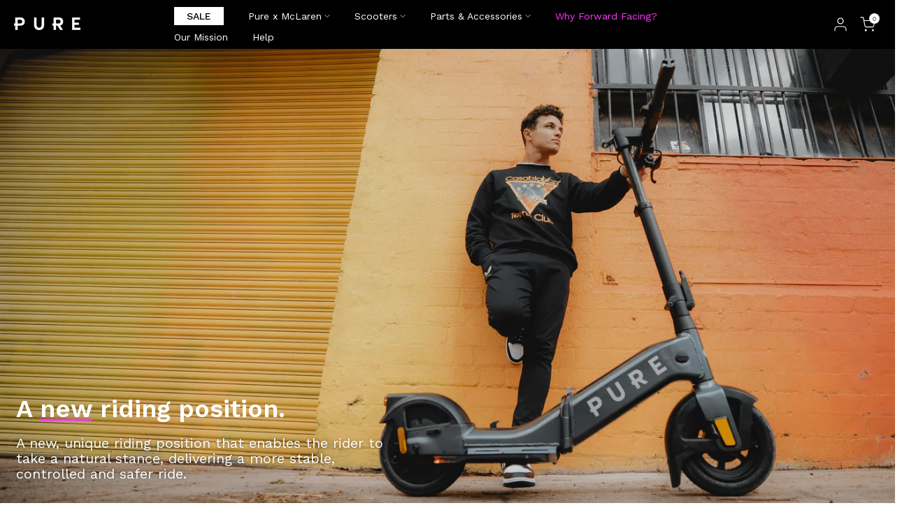

--- FILE ---
content_type: text/html; charset=utf-8
request_url: https://www.pureelectric.com/?section_id=search-hidden
body_size: 1721
content:
<div id="shopify-section-search-hidden" class="shopify-section"><div class="t4s-drawer__header">
   <span class="is--login" aria-hidden="false">Search Our Site</span>
   <button class="t4s-drawer__close" data-drawer-close aria-label="Close Search"><svg class="t4s-iconsvg-close" role="presentation" viewBox="0 0 16 14"><path d="M15 0L1 14m14 0L1 0" stroke="currentColor" fill="none" fill-rule="evenodd"></path></svg></button>
</div>
<form 
   data-frm-search 
   action="/search" 
   method="get" 
   class="t4s-mini-search__frm t4s-pr" 
   role="search" 
>
   <input type="hidden" name="type" value="product">
   <input type="hidden" name="options[unavailable_products]" value="last">
   <input type="hidden" name="options[prefix]" value="last"><div class="t4s-mini-search__btns t4s-pr t4s-oh">
      <input data-input-search class="t4s-mini-search__input" autocomplete="off" type="text" name="q" placeholder="Search">
      <button data-submit-search class="t4s-mini-search__submit t4s-btn-loading__svg" type="submit">
         <svg class="t4s-btn-op0" viewBox="0 0 18 19" width="16"><path fill-rule="evenodd" clip-rule="evenodd" d="M11.03 11.68A5.784 5.784 0 112.85 3.5a5.784 5.784 0 018.18 8.18zm.26 1.12a6.78 6.78 0 11.72-.7l5.4 5.4a.5.5 0 11-.71.7l-5.41-5.4z" fill="currentColor"></path></svg>
         <div class="t4s-loading__spinner t4s-dn">
            <svg width="16" height="16" aria-hidden="true" focusable="false" role="presentation" class="t4s-svg__spinner" viewBox="0 0 66 66" xmlns="http://www.w3.org/2000/svg"><circle class="t4s-path" fill="none" stroke-width="6" cx="33" cy="33" r="30"></circle></svg>
         </div>
      </button>
   </div></form><div data-title-search class="t4s-mini-search__title">Need some inspiration?</div><div class="t4s-drawer__content">
   <div class="t4s-drawer__main">
      <div data-t4s-scroll-me class="t4s-drawer__scroll t4s-current-scrollbar">

         <div data-skeleton-search class="t4s-skeleton_wrap t4s-dn"><div class="t4s-row t4s-space-item-inner">
               <div class="t4s-col-auto t4s-col-item t4s-widget_img_pr"><div class="t4s-skeleton_img"></div></div>
               <div class="t4s-col t4s-col-item t4s-widget_if_pr"><div class="t4s-skeleton_txt1"></div><div class="t4s-skeleton_txt2"></div></div>
            </div><div class="t4s-row t4s-space-item-inner">
               <div class="t4s-col-auto t4s-col-item t4s-widget_img_pr"><div class="t4s-skeleton_img"></div></div>
               <div class="t4s-col t4s-col-item t4s-widget_if_pr"><div class="t4s-skeleton_txt1"></div><div class="t4s-skeleton_txt2"></div></div>
            </div><div class="t4s-row t4s-space-item-inner">
               <div class="t4s-col-auto t4s-col-item t4s-widget_img_pr"><div class="t4s-skeleton_img"></div></div>
               <div class="t4s-col t4s-col-item t4s-widget_if_pr"><div class="t4s-skeleton_txt1"></div><div class="t4s-skeleton_txt2"></div></div>
            </div><div class="t4s-row t4s-space-item-inner">
               <div class="t4s-col-auto t4s-col-item t4s-widget_img_pr"><div class="t4s-skeleton_img"></div></div>
               <div class="t4s-col t4s-col-item t4s-widget_if_pr"><div class="t4s-skeleton_txt1"></div><div class="t4s-skeleton_txt2"></div></div>
            </div></div>
         <div data-results-search class="t4s-mini-search__content t4s_ratioadapt"><div class="t4s-row t4s-space-item-inner t4s-widget__pr">
	<div class="t4s-col-item t4s-col t4s-widget_img_pr"><a class="t4s-d-block t4s-pr t4s-oh t4s_ratio t4s-bg-11" href="/products/escape-pro" style="background: url(//www.pureelectric.com/cdn/shop/files/pure-electric-scooter-black-gunmetal-escape-pro-1195373254.jpg?v=1759152943&width=1);--aspect-ratioapt: 1.0">
				<img class="lazyloadt4s" data-src="//www.pureelectric.com/cdn/shop/files/pure-electric-scooter-black-gunmetal-escape-pro-1195373254.jpg?v=1759152943&width=1" data-widths="[100,200,400,600,700,800,900,1000,1200,1400,1600]" data-optimumx="2" data-sizes="auto" src="[data-uri]" width="2048" height="2048" alt="Pure Electric Scooter Black &amp; Gunmetal Escape Pro">
			</a></div>
	<div class="t4s-col-item t4s-col t4s-widget_if_pr">
		<a href="/products/escape-pro" class="t4s-d-block t4s-widget__pr-title">Escape Pro</a><div
  class="t4s-widget__pr-price"data-pr-price data-product-price
  
><del>£549.00</del><ins>£399.00</ins></div></div>
</div>
 <div class="t4s-row t4s-space-item-inner t4s-widget__pr">
	<div class="t4s-col-item t4s-col t4s-widget_img_pr"><a class="t4s-d-block t4s-pr t4s-oh t4s_ratio t4s-bg-11" href="/products/escape-plus-electric-scooter" style="background: url(//www.pureelectric.com/cdn/shop/files/pure-electric-scooter-black-gunmetal-escape-pro-1195373253.jpg?v=1759152940&width=1);--aspect-ratioapt: 1.0">
				<img class="lazyloadt4s" data-src="//www.pureelectric.com/cdn/shop/files/pure-electric-scooter-black-gunmetal-escape-pro-1195373253.jpg?v=1759152940&width=1" data-widths="[100,200,400,600,700,800,900,1000,1200,1400,1600]" data-optimumx="2" data-sizes="auto" src="[data-uri]" width="2048" height="2048" alt="Pure Electric Scooter Black &amp; Gunmetal Escape Pro+">
			</a></div>
	<div class="t4s-col-item t4s-col t4s-widget_if_pr">
		<a href="/products/escape-plus-electric-scooter" class="t4s-d-block t4s-widget__pr-title">Escape Pro+</a><div
  class="t4s-widget__pr-price"data-pr-price data-product-price
  
><del>£599.00</del><ins>£419.00</ins></div></div>
</div>
 <div class="t4s-row t4s-space-item-inner t4s-widget__pr">
	<div class="t4s-col-item t4s-col t4s-widget_img_pr"><a class="t4s-d-block t4s-pr t4s-oh t4s_ratio t4s-bg-11" href="/products/pure-air-5-electric-scooter" style="background: url(//www.pureelectric.com/cdn/shop/files/pure-electric-scooter-black-air-1182624364.jpg?v=1759142968&width=1);--aspect-ratioapt: 1.0">
				<img class="lazyloadt4s" data-src="//www.pureelectric.com/cdn/shop/files/pure-electric-scooter-black-air-1182624364.jpg?v=1759142968&width=1" data-widths="[100,200,400,600,700,800,900,1000,1200,1400,1600]" data-optimumx="2" data-sizes="auto" src="[data-uri]" width="2048" height="2048" alt="Pure Electric Scooter Black Air⁵">
			</a></div>
	<div class="t4s-col-item t4s-col t4s-widget_if_pr">
		<a href="/products/pure-air-5-electric-scooter" class="t4s-d-block t4s-widget__pr-title">Air⁵</a><div
  class="t4s-widget__pr-price"data-pr-price data-product-price
  
><del>£399.00</del><ins>£299.00</ins></div></div>
</div>
 <div class="t4s-row t4s-space-item-inner t4s-widget__pr">
	<div class="t4s-col-item t4s-col t4s-widget_img_pr"><a class="t4s-d-block t4s-pr t4s-oh t4s_ratio t4s-bg-11" href="/products/pure-air-5-pro-electric-scooter" style="background: url(//www.pureelectric.com/cdn/shop/files/pure-electric-scooter-black-air-pro-1182624365.jpg?v=1759142976&width=1);--aspect-ratioapt: 1.0">
				<img class="lazyloadt4s" data-src="//www.pureelectric.com/cdn/shop/files/pure-electric-scooter-black-air-pro-1182624365.jpg?v=1759142976&width=1" data-widths="[100,200,400,600,700,800,900,1000,1200,1400,1600]" data-optimumx="2" data-sizes="auto" src="[data-uri]" width="2048" height="2048" alt="Pure Electric Scooter Black Air⁵ Pro">
			</a></div>
	<div class="t4s-col-item t4s-col t4s-widget_if_pr">
		<a href="/products/pure-air-5-pro-electric-scooter" class="t4s-d-block t4s-widget__pr-title">Air⁵ Pro</a><div
  class="t4s-widget__pr-price"data-pr-price data-product-price
  
><del>£449.00</del><ins>£329.00</ins></div></div>
</div>
 <div class="t4s-row t4s-space-item-inner t4s-widget__pr">
	<div class="t4s-col-item t4s-col t4s-widget_img_pr"><a class="t4s-d-block t4s-pr t4s-oh t4s_ratio t4s-bg-11" href="/products/air5-pro-suspension" style="background: url(//www.pureelectric.com/cdn/shop/files/pure-electric-scooter-black-air-pro-suspension-1182624366.jpg?v=1759142994&width=1);--aspect-ratioapt: 1.0">
				<img class="lazyloadt4s" data-src="//www.pureelectric.com/cdn/shop/files/pure-electric-scooter-black-air-pro-suspension-1182624366.jpg?v=1759142994&width=1" data-widths="[100,200,400,600,700,800,900,1000,1200,1400,1600]" data-optimumx="2" data-sizes="auto" src="[data-uri]" width="2048" height="2048" alt="Pure Electric Scooter Black Air⁵ Pro+ Suspension">
			</a></div>
	<div class="t4s-col-item t4s-col t4s-widget_if_pr">
		<a href="/products/air5-pro-suspension" class="t4s-d-block t4s-widget__pr-title">Air⁵ Pro+ Suspension</a><div
  class="t4s-widget__pr-price"data-pr-price data-product-price
  
><del>£549.00</del><ins>£419.00</ins></div></div>
</div>
 </div>
      </div>
   </div><div data-viewAll-search class="t4s-drawer__bottom">
            <a href="/collections/all-electric-scooters" class="t4s-mini-search__viewAll t4s-d-block">View All <svg width="16" xmlns="http://www.w3.org/2000/svg" viewBox="0 0 32 32"><path d="M 18.71875 6.78125 L 17.28125 8.21875 L 24.0625 15 L 4 15 L 4 17 L 24.0625 17 L 17.28125 23.78125 L 18.71875 25.21875 L 27.21875 16.71875 L 27.90625 16 L 27.21875 15.28125 Z"/></svg></a>
         </div></div></div>

--- FILE ---
content_type: text/css
request_url: https://www.pureelectric.com/cdn/shop/t/643/assets/custom.css?v=35533335171107136321736875127
body_size: -76
content:
.t4s-section-main-product{margin-top:30px;margin-bottom:40px;padding-left:20px;padding-right:20px}@media (max-width: 768px){.t4s-section-main-product{margin-top:20px;margin-bottom:30px;padding-left:10px;padding-right:10px}}.t4s-flicky-slider .flickityt4s-page-dots{padding-inline-start:calc(var(--ts-gutter-x)/2);padding-inline-end:calc(var(--ts-gutter-x)/2);margin-inline-start:calc(-1 * (var(--space-dots)/2));margin-inline-end:calc(-1 * (var(--space-dots)/2));margin-top:20px}.h1,.h2,.h3,.h4,.h5,.t4s-section-title,.t4s-title{font-weight:400}#t4s-mini_cart .t4s-drawer__bottom .t4s-btn__cart,#t4s-mini_cart .t4s-drawer__bottom .t4s-btn__checkout{text-transform:uppercase;letter-spacing:0px}@media (max-width: 767px){.dsgn-pck__grid--main{display:flex;flex-direction:column-reverse}}@media (max-width: 480px) #DP--template--15865684295768__design_pack_image_with_text_stack_m8dJhA .dsgn-pck__sizer{min-width: 70%;padding-top: 30px;padding-bottom: 30px}.t4s-pr_delivery{font-size:14px;color:#0a5531}.t4s-sticky-atc__atc{color:#fff!important}.t4s-pr__review--wrapper{display:inline-flex;align-items:center;cursor:pointer}.t4s-pr__review--stars{display:flex;align-items:center;gap:2px}.t4s-pr__review--stars i{font-size:13px;color:#000}.t4s-pr__review--count{font-size:13px;color:#666;margin-left:6px;font-family:Work Sans,sans-serif}.t4s-pr__review--slide-out{position:fixed;top:0;right:-100%;width:600px;height:100%;background-color:#fff;transition:right .3s ease-in-out;z-index:2147483647;overflow:auto;padding:20px}@media only screen and (max-width: 768px){.t4s-pr__review--slide-out{padding:20px;right:-100%;width:100%}.t4s-pr__review--backdrop{display:none!important}}.t4s-pr__review--slide-out.active{right:0}.t4s-pr__review--slide-out-header{display:flex;justify-content:space-between;align-items:center;border-bottom:1px solid #e0e0e0;padding-bottom:10px;margin-bottom:16px}.t4s-pr__review--slide-out-title{font-family:Work Sans,sans-serif;font-size:16px;font-weight:500}.t4s-pr__review--slide-out-close{cursor:pointer;font-size:24px}.t4s-pr__review--backdrop{position:fixed;top:0;left:0;width:100%;height:100%;background-color:#0000004d;z-index:2147483646;display:none}.t4s-pr__review--backdrop.active{display:block}.no-scroll{overflow:hidden}@media (min-width: 767px){.t4s-product__media-wrapper--sticky>div{position:sticky;top:80px}}
/*# sourceMappingURL=/cdn/shop/t/643/assets/custom.css.map?v=35533335171107136321736875127 */


--- FILE ---
content_type: text/css
request_url: https://www.pureelectric.com/cdn/shop/t/643/assets/general-block.css?v=105488247609242115441736782610
body_size: 124
content:
.t4s-col-inner{padding:var(--pd);background-color:var(--bg-cl)}.t4s-has-imgbg{background-repeat:no-repeat;background-position:center;background-size:cover}.t4s-text-bl{font-size:var(--text-fs);font-weight:var(--text-fw);line-height:var(--text-lh);letter-spacing:var(--text-ls);font-style:var(--text-fonts);color:var(--text-cl);margin-bottom:var(--text-mgb)}.t4s-font-italic-true{font-style:italic!important}.t4s-text-shadow-true{text-shadow:0 0 4px rgba(0,0,0,.4)}.t4s-img-child:before,.t4s-img-child:after{pointer-events:none}.t4s-img-child,.custom-menu,.socials-block,.t4s-newsletter-parent{margin-bottom:var(--mgb)}.t4s-img-child img{width:100%;max-width:var(--width);display:inline-block;vertical-align:top}.t4s-space-html{height:var(--height);margin-bottom:var(--mgb);vertical-align:top}.t4s-space-html:before{content:"";display:inline-block;max-width:100%;background-color:var(--color);width:var(--width);height:var(--height);vertical-align:top}.t4s-has-bannerimg .t4s-content{display:grid;gap:8px}.t4s-has-bannerimg .t4s-static-image-card{margin:4px;background-color:#00000073;background-repeat:no-repeat;background-position:center;background-size:cover;min-height:200px;padding:24px 16px;color:#fff;aspect-ratio:1}.t4s-has-bannerimg .t4s-static-image-card .t4s-title{color:#fff;font-size:28px;font-style:normal;font-weight:500;line-height:normal;margin:0}.t4s-has-bannerimg .t4s-static-image-card .t4s-body,.t4s-has-bannerimg .t4s-static-image-card .t4s-subtitle{color:#fff;font-size:14px;font-style:normal;font-weight:400;margin:0;line-height:normal}.t4s-has-bannerimg .t4s-static-image-card .t4s-body:not(:first-child),.t4s-has-bannerimg .t4s-static-image-card .t4s-subtitle:not(:first-child){margin-top:12px}.t4s-static-card-wrapper{padding:0 12px 8px 4px!important}.t4s-static-card-wrapper.t4s-static-card-wrapper--8{padding:0 12px 0 4px!important}.t4s-static-card-wrapper .t4s-static-image-card{height:100%;width:100%}@media (min-width: 1024px){.t4s-has-bannerimg .t4s-content{grid-template-columns:1fr 2fr;gap:0px}.t4s-has-bannerimg .t4s-content--dots{position:relative;padding-bottom:calc(20px + (1 * var(--slider-dot-height)))}.t4s-has-bannerimg .t4s-content--dots .flickityt4s-page-dots{position:absolute;bottom:calc(-20px - (1 * var(--slider-dot-height)));margin-inline:auto;padding:0}.t4s-has-bannerimg .t4s-static-image-card{margin-right:16px;aspect-ratio:auto}}@media (min-width: 768px) and (max-width: 1024px){.t4s-space-html{height:var(--height-tl);margin-bottom:var(--mgb-tl)}.t4s-space-html:before{background-color:var(--color);width:var(--width-tl);height:var(--height-tl)}.t4s-hidden-tablet-true{display:none}.t4s-col-inner{padding:var(--pd-tb)}}@media (max-width: 767px){.t4s-col-inner{padding:var(--pd-mb)}.t4s-text-bl{font-size:var(--text-fs-mb);line-height:var(--text-lh-mb);letter-spacing:var(--text-ls-mb);margin-bottom:var(--text-mgb-mb)}.t4s-hidden-mobile-true,.t4s-br-mb-true br{display:none}.t4s-img-child,.custom-menu,.socials-block,.t4s-newsletter-parent{margin-bottom:var(--mgb-mb)}.t4s-space-html{height:var(--height-mb);margin-bottom:var(--mgb-mb)}.t4s-space-html:before{background-color:var(--color);width:var(--width-mb);height:var(--height-mb)}.t4s-img-child img{max-width:var(--width-mb)}}
/*# sourceMappingURL=/cdn/shop/t/643/assets/general-block.css.map?v=105488247609242115441736782610 */


--- FILE ---
content_type: text/css
request_url: https://www.pureelectric.com/cdn/shop/t/643/assets/pre_flickityt4s.min.css?v=80452565481494416591736782606
body_size: -179
content:
.flickityt4s:not(.flickityt4s-enabled){flex-wrap:nowrap;overflow:hidden;width:auto}.flickityt4s-enabled{display:block;position:relative;-webkit-tap-highlight-color:transparent}.flickityt4s-enabled:focus{outline:0;box-shadow:none}.flickityt4s-viewport{overflow:hidden;position:relative;width:100%;height:100%}.flickityt4s-slider{position:absolute;width:100%;height:100%;will-change:transform}.flickityt4s-enabled.is-draggable{-webkit-tap-highlight-color:transparent;-webkit-user-select:none;-moz-user-select:none;-ms-user-select:none;user-select:none}.flickityt4s-enabled.is-draggable .flickityt4s-viewport{cursor:move;cursor:-webkit-grab;cursor:grab}1 .flickityt4s-enabled.is-draggable .flickityt4s-viewport.is-pointer-down{cursor:-webkit-grabbing;cursor:grabbing}.flickityt4s-button,.flickityt4s-page-dots{display:none}.flickityt4s-enabled.is-fade .flickityt4s-slider>*{pointer-events:none;z-index:0;opacity:0;transition:opacity .3s ease-in-out,visibility .3s ease-in-out}.flickityt4s-enabled.is-fade .flickityt4s-slider>.is-selected{pointer-events:auto;z-index:1;opacity:1}.t4s-enabled .flickityt4s-viewport{transition:height .3s}.flickityt4s-button{position:absolute;border:none}.flickityt4s-button:hover{cursor:pointer}.flickityt4s-button:active{opacity:.6}.flickityt4s-button:disabled{opacity:.3!important;cursor:auto}.flickityt4s_prev_disable.flickityt4s_next_disable .flickityt4s-button:disabled,.flickityt4s_prev_disable.flickityt4s_next_disable .flickityt4s-page-dots{display:none!important}.flickityt4s-button-icon{fill:currentColor}.flickityt4s-prev-next-button{top:var(--prev-next-top,50%);width:40px;height:40px;min-width:40px;min-height:40px;padding:0;transform:translateY(-50%)}.flickityt4s-prev-next-button.previous{left:15px}.flickityt4s-prev-next-button.next{right:15px}.flickityt4s-rtl .flickityt4s-prev-next-button.previous{left:auto;right:15px}.flickityt4s-rtl .flickityt4s-prev-next-button.next{right:auto;left:15px}.flickityt4s-prev-next-button .flickityt4s-button-icon{width:auto;height:18px;stroke:currentColor;fill:currentcolor}.flickityt4s-page-dots{position:relative;width:100%;bottom:0;z-index:2;padding:0;margin:15px 0 0;list-style:none;text-align:center;line-height:1}.flickityt4s-rtl .flickityt4s-page-dots{direction:rtl}.flickityt4s:after{content:'flickityt4s';display:none}@media (min-width:768px){.carousel-disable-md:after{content:''}.carousel-disable-md.flickityt4s:not(.flickityt4s-enabled){flex-wrap:wrap }}@media (min-width:1025px){.carousel-disable-lg:after{content:''}.carousel-disable-lg.flickityt4s:not(.flickityt4s-enabled){flex-wrap:wrap}.t4s-carousel__nav-scroller:not(.is__position-bottom){position:absolute;top:0;left:0;right:0;bottom:0;overflow-x:visible;overflow-y:scroll;overscroll-behavior-y: contain;}.t4s-carousel__nav{flex-wrap:wrap }}.flickityt4s-enabled,.flickityt4s-slider>.t4s-col-item{margin-top:0!important}.t4s-carousel__nav-scroller{width:100%;overflow-x:scroll;white-space:nowrap -webkit-overflow-scrolling: touch;-webkit-tap-highlight-color:transparent;tap-highlight-color:transparent;-webkit-user-select:none;-moz-user-select:none;-ms-user-select:none;user-select:none;scrollbar-width:none;scroll-behavior:smooth;-ms-overflow-style:-ms-autohiding-scrollbar}.t4s-carousel__nav-scroller img{opacity:0;transition:.3s ease-in-out}.t4s-carousel__nav-scroller img.lazyloadt4sed{opacity:1}.t4s-carousel__nav{flex-wrap:nowrap}.t4s-carousel__nav-scroller::-webkit-scrollbar{height:0;width:0}

--- FILE ---
content_type: text/css
request_url: https://www.pureelectric.com/cdn/shop/t/643/assets/colors.css?v=12326213354609007691736782607
body_size: -502
content:
/*! Code css #t4s_custom_color */.bg_color_mercury-grey{--t4s-bg-color: #5b6466}.bg_color_platinum{--t4s-bg-color: #e5e4e2}.bg_color_black{--t4s-bg-color: #000000}.bg_color_light-grey{--t4s-bg-color: #e6eceb}.bg_color_matte-black{--t4s-bg-color: #000000}.bg_color_gum{--t4s-bg-color: #89655e}.bg_color_black-gunmetal{--t4s-bg-color: #151515}.bg_color_fluro-yellow{--t4s-bg-color: #fefc40}.bg_color_sage-green{--t4s-bg-color: #899f92}.t4s-badge-item.t4s-badge-clearance{background-color:#c0392b;color:#fff}.t4s-badge-item.t4s-badge-new{background-color:#f4d402;color:#000}.t4s-badge-item.t4s-badge-free-lock{background-color:#ecfadc;color:#000}.bg_color_sand{--t4s-bg-color: #ecce90}.bg_color_soft-red{--t4s-bg-color: #ff404f}.bg_color_mp4-4{--t4s-bg-color: #fb3939}.bg_color_mcl-38,.bg_color_papaya{--t4s-bg-color: #ff8000}.bg_color_chrome{background-image:linear-gradient(45deg,gray,silver,#fff,silver,gray)}
/*# sourceMappingURL=/cdn/shop/t/643/assets/colors.css.map?v=12326213354609007691736782607 */


--- FILE ---
content_type: text/css
request_url: https://scripts.refer.tech/shopify-script-tag.css
body_size: 2352
content:
.campaign-modal {
	position: fixed;
	top: 0;
	left: 0;
	z-index: 1050;
	display: none;
	width: 100%;
	height: 100%;
	overflow: hidden;
	outline: 0;
    visibility: visible;
    font-family: var(--campaignPrimaryFont);
    border-radius: 6px;
    margin: auto;
    max-width: inherit;
    min-height: auto;
    background-color: transparent;
}

.campaign-modal .modal-dialog {
	position: relative;
	width: auto;
	margin: .5rem;
	pointer-events: none
}

.campaign-modal.fade .modal-dialog {
	transition: -webkit-transform .3s ease-out;
	transition: transform .3s ease-out;
	transition: transform .3s ease-out, -webkit-transform .3s ease-out;
	-webkit-transform: translate(0, -50px);
	transform: translate(0, -50px)
}

@media (prefers-reduced-motion:reduce) {
	.campaign-modal.fade .modal-dialog {
		transition: none
	}
}

.campaign-modal.show .modal-dialog {
	-webkit-transform: none;
	transform: none
}

.campaign-modal.modal-static .modal-dialog {
	-webkit-transform: scale(1.02);
	transform: scale(1.02)
}

.campaign-modal .modal-dialog-scrollable {
	display: -ms-flexbox;
	display: flex;
	max-height: calc(100% - 1rem)
}

.campaign-modal .modal-dialog-scrollable .modal-content {
	max-height: calc(100vh - 1rem);
	overflow: hidden
}

.campaign-modal .modal-dialog-scrollable .modal-footer,
.campaign-modal .modal-dialog-scrollable .modal-header {
	-ms-flex-negative: 0;
	flex-shrink: 0
}

.campaign-modal .modal-dialog-scrollable .modal-body {
	overflow-y: auto
}

.campaign-modal .modal-dialog-centered {
	display: -ms-flexbox;
	display: flex;
	-ms-flex-align: center;
	align-items: center;
	min-height: calc(100% - 1rem)
}

.campaign-modal .modal-dialog-centered::before {
	display: block;
	height: calc(100vh - 1rem);
	height: -webkit-min-content;
	height: -moz-min-content;
	height: min-content;
	content: ""
}

.campaign-modal .modal-dialog-scrollable,
.campaign-modal .modal-dialog-centered {
	-ms-flex-direction: column;
	flex-direction: column;
	-ms-flex-pack: center;
	justify-content: center;
	height: 100%
}

.campaign-modal .modal-dialog-scrollable .modal-content,
.campaign-modal .modal-dialog-centered .modal-content {
	max-height: none
}

.campaign-modal .modal-dialog-scrollable .modal-content::before,
.campaign-modal .modal-dialog-centered .modal-content::before {
	content: none
}

.campaign-modal .modal-dialog .modal-content {
	position: relative;
	display: -ms-flexbox;
	display: flex;
	-ms-flex-direction: column;
	flex-direction: column;
	width: 100%;
	pointer-events: auto;
	background-clip: padding-box;
	border: 1px solid rgba(0, 0, 0, .2);
	border-radius: .3rem;
	outline: 0
}

.campaign-modal .modal-backdrop {
	position: fixed;
	top: 0;
	left: 0;
	z-index: 1040;
	width: 100vw;
	height: 100vh;
	background-color: #000;
	display: none;
    visibility: visible;
    z-index: auto;
    opacity: 0;
    background-color: transparent;
}

.campaign-modal .modal-backdrop.fade {
	opacity: 0
}

.campaign-modal .modal-backdrop.show {
	opacity: .5
}

.campaign-info .modal-header {
	display: -ms-flexbox;
	display: none;
	-ms-flex-align: start;
	align-items: flex-start;
	-ms-flex-pack: justify;
	justify-content: space-between;
	padding: 1rem 1rem;
	border-bottom: 1px solid #dee2e6;
	border-top-left-radius: calc(.3rem - 1px);
	border-top-right-radius: calc(.3rem - 1px)
}

.campaign-info .modal-body {
    display: flex;
    padding: 0px;
    text-align: center;
    min-height: 450px;
	position: relative;
	-ms-flex: 1 1 auto;
	flex: 1 1 auto;
}

@media (min-width:576px) {
	.campaign-modal .modal-dialog {
		width: 500px;
		margin: 1.75rem auto
	}
	.campaign-modal .modal-dialog-scrollable {
		max-height: calc(100% - 3.5rem)
	}
	.campaign-modal .modal-dialog-scrollable .modal-content {
		max-height: calc(100vh - 3.5rem)
	}
	.campaign-modal .modal-dialog-centered {
		min-height: calc(100% - 3.5rem)
	}
	.campaign-modal .modal-dialog-centered::before {
		height: calc(100vh - 3.5rem);
		height: -webkit-min-content;
		height: -moz-min-content;
		height: min-content
	}
	campaign-modal .modal-sm {
		max-width: 300px
	}
}

@media (min-width:992px) {
	campaign-modal .modal-lg,
	campaign-modal .modal-xl {
		max-width: 800px
	}
}

@media (min-width:1200px) {
	campaign-modal .modal-xl {
		max-width: 1140px
	}
}


.campaign-info .modal-header .close {
    font-weight: normal;
    opacity: 1;
    padding: 3vh 3vh 0;
    margin: 0;
    -webkit-appearance: none;
    cursor: pointer;
    background: transparent;
    border: 0;
    float: right;
    font-size: 50px;
    line-height: 1;
    color: #000;
    text-shadow: 0 1px 0 #fff;
    filter: alpha(opacity=20);
}

.campaign-info .modal-header .close:hover,
.campaign-info .modal-header .close:focus {
  color: #000;
  text-decoration: none;
  cursor: pointer;
  filter: alpha(opacity=50);
  opacity: .5;
}

.campaign-modal .modal-dialog {
    width: 40%;
    max-width: 100%;
    caret-color: transparent;
}

.campaign-info {
   background: var(--campaignPrimaryColour);
   color: var(--campaignPrimaryFontColour);
   border-radius: 6px;
}

@media(max-width: 1024px) {
    .campaign-info .modal-header {
        border-bottom: none;
        padding: 0;
        display: flex;
        flex-direction: row-reverse;
    }
}

.btn-minimize {
    background: none;
    color: black;
    position: absolute;
    right: 30px;
    top: 30px;
    cursor: pointer;
    font-size: x-large;
    font-weight: 600;
    border: none;
}

@media(max-width: 1024px) {
    .btn-minimize {
        display: none;
    }
}

@media (max-width:576px) {
    .campaign-info .modal-header .close {
        padding: 0 3vh 0;
    }
    .demo .campaign-info .modal-header .close {
        padding: 2vh 3vh 0;
    }
}

.campaign-info .modal-header .close i {
    color: var(--campaignPrimaryFontColour);
    font-size: 3vh;
}

.campaign-info .image-container {
    flex-basis: 100%;
    text-align: center;
    display: flex;
    justify-content: center;
}
.campaign-info .image-container img {
    height: 100%;
    align-self: center;
}

.campaign-info .refer {
    min-height: 60px;
    margin: 20px 0 15px;

}


.campaign-info .refer i {
    font-size: 2.5vh;
}

.campaign-info .refer .share-link {
    font-size: 1.25vh;
    background: var(--campaignSecondaryColour);
    color: var(--campaignSecondaryFontColour);
    min-height: 4vh;
    border: none;
    border-radius: 6px;
    margin: 0 20px;
    text-align: left;
    padding: 5px 15px;
    display: flex;
    flex-direction: column;
}

.campaign-info .refer .share-link div {
    display: flex;
    flex-direction: row;
}

.campaign-info .refer .share-link a {
    margin-top: 3px;
    color: var(--campaignSecondaryFontColour);
    font-size: 1.5vh;
    text-decoration: none;
    max-width: 11vw;
    overflow: hidden;
    text-overflow: ellipsis;
    white-space: nowrap;
}

@media(max-width: 1024px) {
    .campaign-info .refer .share-link a {
        max-width: 100%;
    }
}

.campaign-info .refer .share-link i {
    margin-left: auto;
}

.campaign-info .refer .share-to-apps {
    display: flex;
    column-gap: 10px;
    min-height: 3.5vh;
    margin: 0 20px 15px;
}

.campaign-info .refer .app {
    font-size: 12px;
    background: var(--campaignSecondaryColour);
    color: var(--campaignSecondaryFontColour);
    border: none;
    border-radius: 6px;
    flex: 1;
    justify-content: center;
    align-items: center;
    display: flex;
    text-decoration: none;
}

.campaign-info span {
   font-size: 1.15vh;
   display: block;
}

.campaign-info .campaign-footer {
   display: block;
   padding: 30px;
   font-size: 1.5vh;
}

.campaign-info span a {
   text-decoration: underline;
   color: var(--campaignPrimaryFontColour);

}

.campaign-info .campaign-container {
    flex-basis: 100%;
}

.campaign-info .campaign-content {
    padding: 4vh 3vh 0;
    h2 {
        color: var(--campaignSecondaryColour);
        font-weight: bold;
        font-family: var(--campaignPrimaryFont);
    }
}

.campaign-info .campaign-container button {
   background: var(--campaignSecondaryColour);
   color: var(--campaignSecondaryFontColour);
   border: none;
   border-radius: 6px;
   width: 100%;
   height: 5vh;
   font-size: 1.45vh;
   cursor: pointer;
   font-weight: bold;
   display: flex;
   align-items: center;
   justify-content: center;
}

.campaign-info h1 {
    font-size: 1.85vh;
    font-weight: normal;
    font-family: var(--campaignPrimaryFont);
}

.campaign-info h2 {
    font-size: 4vh;
    font-weight: normal;
}

.campaign-info p {
    font-size: 1.45vh;
    font-weight: normal;
}

.demo-label {
   height: 1.5rem;
   margin-bottom: 5px;
   width: -webkit-fill-available;
}

.demo-label span, .demo-label button {
    border: 1px solid #D2042D;
    color: #D2042D;
    background: #FCE205;
    border-radius: 3px;
    text-align: center;
    font-weight: bold;
    display: inline-block;
}

.demo-label button {
    opacity: 1;
    cursor: pointer;
    pointer-events: auto;
    float: right;
    padding: 0;
    width: 1.5rem;
}

.demo-label span {
    padding: 0 20px;
    width: 10rem;
}

.copy-link {
   cursor: pointer;
}

@media(max-width: 1024px) {
    .demo-label span, .demo-label button {
        font-size: inherit;

    }
    .demo-label button {
        width: 5vw;
    }
    .demo-label span {
        width: calc(100% - 5vw - 1px);
    }
}

@media(min-width: 750px) {
    .campaign-modal {
       max-height: 100%;
    }
}

@media(max-width: 1024px) {
    .campaign-modal  {
       padding: 0 !important;
       border-radius: 0;
    }
    .campaign-modal .modal-dialog {
        width: 100%;
        height: 100%;
        padding: 0;
        margin: 0;
    }
    .campaign-modal .modal-content {
       height: auto;
       min-height: 100%;
       border-radius: 0;
       border: none;
    }
    .min .modal-content {
       border: 1px solid rgba(0, 0, 0, .2);
       border-radius: .3rem;
    }
    .campaign-info .modal-body {
        flex-direction: column;
        margin: 0;
        width: 100%;
    }
    .campaign-info .campaign-content {
        padding: 2vh 3vh 3vh;
    }
}

.campaign-modal.min {
    pointer-events: none;
}

.min .modal-dialog {
    width: 350px;
    height: 55px;
    padding: 0px !important;
    left: calc(50% - 175px);
    position: fixed !important;
    margin: 0.5rem auto;
    bottom: 0px;
    cursor: pointer;
    font-size: 13px;
    font-weight: 400;
}

.min .modal-content{
    height: 100%;
    width: 100%;
    margin: 0px !important;
    padding: 0px !important;
}

.min .modal-body{
    display: none;
}

.min .modal-header{
    display: initial;
    height: 100%;
    padding: 0px 10px;
    display: flex;
    flex-direction: row;
    align-items: center;
}

.min .modal-header button{
    display: none;
}

.min .modal-header .header-column button {
    display: inline-block;
    background-color:var(--campaignSecondaryColour);
    color: var(--campaignSecondaryFontColour);
    text-align: center;
    border-radius: 8px;
    padding: 0.65rem 1rem;
}

.min .modal-header .header-column .campaign-heading-text-col {
    overflow: hidden;
    text-overflow: ellipsis;
    white-space: nowrap;
    display: inline-block;
}

.min .modal-header .header-column-text {
    flex-basis: 70%;
    min-width: 0;
}

.min .modal-header span {
    overflow: hidden;
    text-overflow: ellipsis;
    white-space: nowrap;
    font-size: inherit;
}

.min .modal-dialog.demo {
    margin: 2rem auto;
}

.header-column {
    display: flex;
    flex-direction: column;
}

.header-col-content {
    display: flex;
    justify-content: center;
}

.discount-col {
    font-size: 19.5px;
    margin-bottom: 2px;
}

@media(max-width: 1024px) {
    .min .modal-dialog.demo {
       margin: 2.5rem auto;
    }
}

.campaign-logo {
    margin-top:10%
}

.campaign-image {
    img {
       object-fit: cover;
       max-width: 100%;
    }
}
.background-grey {
    background-color: rgba(0, 0, 0, 0.2);
}

--- FILE ---
content_type: application/x-javascript
request_url: https://scripts.refer.tech/shopify-script-tag.js?shop=purescooters.myshopify.com
body_size: 1552
content:
(function(){

var appDomain = "https://api.refer.tech/production"
var cssPath = "https://scripts.refer.tech/shopify-script-tag.css"
var jsLibPath = "https://scripts.refer.tech/refer-tech-lib.js"

var appendCss = function(url){
  var link = document.createElement("link");
  link.rel="stylesheet"
  link.href = url;
  document.getElementsByTagName("head")[0].appendChild(link);
}

var loadScript = function(url, callback){
  var script = document.createElement("script");
  script.type = "text/javascript";

  // If the browser is Internet Explorer.
  if (script.readyState){
    script.onreadystatechange = function(){
      if (script.readyState == "loaded" || script.readyState == "complete"){
        script.onreadystatechange = null;
        callback();
      }
    };
  // For any other browser.
  } else {
    script.onload = function(){
      callback();
    };
  }

  script.src = url;
  document.getElementsByTagName("head")[0].appendChild(script);

};

appendCss(cssPath);
appendCss("https://use.fontawesome.com/releases/v5.15.4/css/all.css");
appendCss("https://fonts.googleapis.com/css?family=Work+Sans");
loadScript('https://cdn.jsdelivr.net/npm/jquery@3.5.1/dist/jquery.min.js', function(){
    loadScript('https://cdn.jsdelivr.net/npm/bootstrap@4.6.1/dist/js/bootstrap.bundle.min.js', function(){
        loadScript(jsLibPath, function(){
            if ((typeof jQuery === 'undefined') || (parseInt(jQuery.fn.jquery) === 1 && parseFloat(jQuery.fn.jquery.replace(/^1\./,"")) < 9.1)) {
                jQuery191 = jQuery.noConflict(true);
                showCampaign(jQuery191);
            } else {
                showCampaign(jQuery);
            }
        })
    })
});




var showCampaign = function($){
 if(typeof Checkout === 'object'){
  if(typeof Checkout.$ === 'function'){
        var shop = Shopify.shop;
        var customerId = Shopify.checkout.customer_id;
        var email = Shopify.checkout.email;
        var currency = Shopify.checkout.currency;
        var totalPrice = Shopify.checkout.total_price;
        var paidAt = Shopify.checkout.created_at;
        var searchParameter = (customerId?("&id="+customerId):"");
        searchParameter = searchParameter + (email?("&email="+encodeURIComponent(email)):"");
        searchParameter = searchParameter + (currency?("&currency="+currency):"");
        searchParameter = searchParameter + (totalPrice?("&totalPrice="+totalPrice):"");
        searchParameter = searchParameter + (paidAt?("&paidAt="+encodeURIComponent(paidAt)):"");
        $.ajax({
              type: 'GET',
              url: appDomain+"/public/shopify/campaign?shop="+shop+searchParameter,
              headers: { 'Access-Control-Allow-Origin': '*' },
              crossDomain: true,
              success: function (response) {
                 id = "campaign-modal"
                 window.campaignName = response.campaign.campaignName;

                 modalHtml = doModal(id, response.shop, response.campaign);
                 $('body').append(modalHtml);
                 setStyles(response.campaign);
                 if (response.customer) {
                     $("#get-referral").replaceWith(
                        doRefer(response.customer, response.shop)
                     )
                 }
                 $(document).ready(function(){
                  	  $("#"+id).modal({
                          show:true,
                          backdrop:'static',
                          keyboard:true
                      });
                     $("#"+id).on('hidePrevented.bs.modal', function (e) {
                         modalMinimizeOnClickOutside(response.shop, response.campaign);
                     })
                     $("#"+id+"-close").click(function(e) {
                         modalMinimize(response.shop, response.campaign);
                     });
                     $("#"+id+"-close").click(function(e) {
                         e.stopPropagation();
                     });
                     $("#"+id+"-close-mobile").click(function(e) {
                         modalMinimize(response.shop, response.campaign);
                     });
                     $("#"+id+"-close-mobile").click(function(e) {
                         e.stopPropagation();
                     });

                 });
                 $('form#get-referral').submit(function( event ) {
                    event.preventDefault();
                    $.ajax({
                         type: 'POST',
                         url: appDomain+"/public/shopify/customer/"+response.campaign.uuid,
                         headers: { 'Access-Control-Allow-Origin': '*' },
                         dataType: 'json',
                         contentType: "application/json",
                         data: JSON.stringify({
                           'shopName': shop,
                           'email': email,
                           'shopifyId': customerId,
                           'totalPrice': totalPrice,
                           'paidAt': paidAt,
                           'currency':currency
                         }),
                         crossDomain: true,
                         success: function (result) {
                             $("#get-referral").replaceWith(
                                doRefer(result, response.shop)
                             )
                         },
                         error: function(err) {
                             console.log(err)
                             alert("Please make sure your email is correct and is the the mail you have just used while shopping in Shopify")
                         },
                   });
                 });
              },
              error: function() {}
       })

  }
 }
};

})();


--- FILE ---
content_type: text/javascript
request_url: https://www.pureelectric.com/cdn/shop/t/643/assets/custom.js?v=67705160433582903891753867054
body_size: -126
content:
var _fo=_fo||[];if(_fo.push({c:"igfhd",i:"bpnjuus",m:0,s:0,w:540,t:"rgba(251, 56, 251, 1)"}),typeof fce>"u"){var s=document.createElement("script");s.type="text/javascript",s.async=!0,s.src="https://formcrafts.com/js/fc.js",document.body.appendChild(s),fce=1}(function(){const stickyBar=document.querySelector(".t4s-sticky-atc");if(!stickyBar)return;let lastScrollY=window.scrollY,ticking=!1,isHidden=!1;Object.assign(stickyBar.style,{position:"fixed",bottom:"0",left:"0",right:"0",transition:"transform 0.3s ease-in-out",zIndex:"1000"});function updateStickyBarVisibility(){const currentScrollY=window.scrollY,windowHeight=window.innerHeight,documentHeight=document.documentElement.scrollHeight;currentScrollY>lastScrollY&&!isHidden?(stickyBar.style.transform="translateY(100%)",isHidden=!0):(currentScrollY<lastScrollY||documentHeight-(currentScrollY+windowHeight)<=100)&&isHidden&&(stickyBar.style.transform="translateY(0)",isHidden=!1),lastScrollY=currentScrollY,ticking=!1}function requestUpdate(){ticking||(requestAnimationFrame(updateStickyBarVisibility),ticking=!0)}window.addEventListener("scroll",requestUpdate,{passive:!0}),updateStickyBarVisibility(),window.addEventListener("resize",updateStickyBarVisibility,{passive:!0}),window.addEventListener("orientationchange",()=>{setTimeout(updateStickyBarVisibility,100)}),setInterval(updateStickyBarVisibility,300);function handleViewportChange(){const vh=window.innerHeight*.01;document.documentElement.style.setProperty("--vh",`${vh}px`),stickyBar.style.bottom="0"}window.addEventListener("resize",handleViewportChange),handleViewportChange()})();
//# sourceMappingURL=/cdn/shop/t/643/assets/custom.js.map?v=67705160433582903891753867054


--- FILE ---
content_type: application/javascript; charset=utf-8
request_url: https://g10696554090.co/gr?id=-O2d34E3sZHNotZQMtwV&refurl=&winurl=https%3A%2F%2Fwww.pureelectric.com%2Fpages%2Fwhy-forward-facing
body_size: 199
content:
if (typeof georedirect1721897079891loaded === "function") { georedirect1721897079891loaded(); }if (typeof georedirectLoaded !== "undefined" && typeof georedirectLoaded["-O2d34E3sZHNotZQMtwV"] === "function") { georedirectLoaded["-O2d34E3sZHNotZQMtwV"](); }if (typeof georedirect1721897079891Status === "function") { georedirect1721897079891Status(0); }

--- FILE ---
content_type: application/x-javascript
request_url: https://scripts.refer.tech/refer-tech-lib.js
body_size: 4137
content:
var isMobile = false;
if(/(android|bb\d+|meego).+mobile|avantgo|bada\/|blackberry|blazer|compal|elaine|fennec|hiptop|iemobile|ip(hone|od)|ipad|iris|kindle|Android|Silk|lge |maemo|midp|mmp|netfront|opera m(ob|in)i|palm( os)?|phone|p(ixi|re)\/|plucker|pocket|psp|series(4|6)0|symbian|treo|up\.(browser|link)|vodafone|wap|windows (ce|phone)|xda|xiino/i.test(navigator.userAgent)
    || /1207|6310|6590|3gso|4thp|50[1-6]i|770s|802s|a wa|abac|ac(er|oo|s\-)|ai(ko|rn)|al(av|ca|co)|amoi|an(ex|ny|yw)|aptu|ar(ch|go)|as(te|us)|attw|au(di|\-m|r |s )|avan|be(ck|ll|nq)|bi(lb|rd)|bl(ac|az)|br(e|v)w|bumb|bw\-(n|u)|c55\/|capi|ccwa|cdm\-|cell|chtm|cldc|cmd\-|co(mp|nd)|craw|da(it|ll|ng)|dbte|dc\-s|devi|dica|dmob|do(c|p)o|ds(12|\-d)|el(49|ai)|em(l2|ul)|er(ic|k0)|esl8|ez([4-7]0|os|wa|ze)|fetc|fly(\-|_)|g1 u|g560|gene|gf\-5|g\-mo|go(\.w|od)|gr(ad|un)|haie|hcit|hd\-(m|p|t)|hei\-|hi(pt|ta)|hp( i|ip)|hs\-c|ht(c(\-| |_|a|g|p|s|t)|tp)|hu(aw|tc)|i\-(20|go|ma)|i230|iac( |\-|\/)|ibro|idea|ig01|ikom|im1k|inno|ipaq|iris|ja(t|v)a|jbro|jemu|jigs|kddi|keji|kgt( |\/)|klon|kpt |kwc\-|kyo(c|k)|le(no|xi)|lg( g|\/(k|l|u)|50|54|\-[a-w])|libw|lynx|m1\-w|m3ga|m50\/|ma(te|ui|xo)|mc(01|21|ca)|m\-cr|me(rc|ri)|mi(o8|oa|ts)|mmef|mo(01|02|bi|de|do|t(\-| |o|v)|zz)|mt(50|p1|v )|mwbp|mywa|n10[0-2]|n20[2-3]|n30(0|2)|n50(0|2|5)|n7(0(0|1)|10)|ne((c|m)\-|on|tf|wf|wg|wt)|nok(6|i)|nzph|o2im|op(ti|wv)|oran|owg1|p800|pan(a|d|t)|pdxg|pg(13|\-([1-8]|c))|phil|pire|pl(ay|uc)|pn\-2|po(ck|rt|se)|prox|psio|pt\-g|qa\-a|qc(07|12|21|32|60|\-[2-7]|i\-)|qtek|r380|r600|raks|rim9|ro(ve|zo)|s55\/|sa(ge|ma|mm|ms|ny|va)|sc(01|h\-|oo|p\-)|sdk\/|se(c(\-|0|1)|47|mc|nd|ri)|sgh\-|shar|sie(\-|m)|sk\-0|sl(45|id)|sm(al|ar|b3|it|t5)|so(ft|ny)|sp(01|h\-|v\-|v )|sy(01|mb)|t2(18|50)|t6(00|10|18)|ta(gt|lk)|tcl\-|tdg\-|tel(i|m)|tim\-|t\-mo|to(pl|sh)|ts(70|m\-|m3|m5)|tx\-9|up(\.b|g1|si)|utst|v400|v750|veri|vi(rg|te)|vk(40|5[0-3]|\-v)|vm40|voda|vulc|vx(52|53|60|61|70|80|81|83|85|98)|w3c(\-| )|webc|whit|wi(g |nc|nw)|wmlb|wonu|x700|yas\-|your|zeto|zte\-/i.test(navigator.userAgent.substr(0,4))) {
    isMobile = true;
}

var discount;

function doModal(id, shop, campaign, demo = false)
{
    discount = convertValueType(shop, campaign.discountFriend);
    var html =  '<div id="'+id+'" class="modal fade campaign-modal background-grey">';
    if (demo) {
        html += '<div class="modal-dialog modal-dialog-centered modal-dialog-scrollable demo" id="campaign-modal-dialog">';
        html += '<div class="demo-label">';
           html += '<span>Demo Mode</span>';
           html += '<button data-dismiss="modal">&times;</button>';
        html += '</div>';
    } else {
        html += '<div class="modal-dialog modal-dialog-centered modal-dialog-scrollable" id="campaign-modal-dialog">';
    }
    html += '<div class="modal-content campaign-info">';
    html += '<div class="modal-header" id="campaign-modal-header">';
    html += '<button "type="button" id="'+id+'-close-mobile" class="close" aria-label="Minimize">';
    html += '<i class="fa fa-compress"></i>'
    html += '</button>';
    html += '</div>';
    html += '<div class="modal-body">';
    html += '<div id="campaign-container" class="campaign-container">'
        html += '<div class="image-container campaign-logo">'
        html += '<img src="'+shop.logoUrl+'" alt="'+shop.name+'">'
        html += '</div>';
      html += '<div class="campaign-content">'
        html += '<h1>'+campaign.campaignHeadingText+'</h1>';
        html += '<h2>'+ discount +'</h2>';
        html += '<p>'+convertCampaignBody(shop, campaign)+'</p>';
        html += '<div class="refer">'
        html += '<form id=get-referral>';
           html += '<button type="submit" class="btn btn-primary">Give Discount</button>';
        html += '</form>';
        html += '</div>'
        html += '<span>by continuing you agree to our <a href="'+campaign.termsAndConditionsUrl+'" target="_blank">terms and conditions</a></span>'
        html += '<span class="campaign-footer">Enabled by <a href="https://refer.tech" target="_blank">Refer Tech</a></span>'
      html += '</div>'
    html += '</div>'
    html += '<div class="image-container campaign-image">'
    html += '<img src="'+campaign.campaignImage+'" alt="'+campaign.campaignName+'">'
    html += '<button "type="button" id="'+id+'-close" class="btn-minimize" aria-label="Minimize">&times;</button>'
    html += '</div>';
    html += '</div>';
    html += '</div>';
    html += '</div>';
    html += '</div>';
    return html;
}

function modalMinimizeOnClickOutside(shop, campaign){
    if (!$(".campaign-modal").hasClass("min")){
       modalMinimize(shop, campaign);
    }
}

function modalMinimize(shop, campaign){
    discount = convertValueType(shop, campaign.discountFriend);
    $(".campaign-modal").toggleClass("min");
    $(".campaign-modal").toggleClass("background-grey")
    $("#campaign-modal-dialog").toggleClass("modal-dialog-centered");
    $("#campaign-modal-dialog").toggleClass("modal-dialog-scrollable");
    if ($(".campaign-modal").hasClass("min")){
        $("#campaign-modal-header").prepend('<div class="header-column header-column-text" id="min-campaign-header-col-1">' +
                                                    '<div class="header-col-content discount-col">Get '+discount+' off</div>' +
                                                    '<div class="header-col-content campaign-heading-text-col">'+campaign.campaignHeadingText+'</div>' +
                                                    '</div>'+
                                                    '<div class="header-column" id="min-campaign-header-col-2">' +
                                                    '</div>')
        const button = document.createElement('button')
        button.textContent = 'Click here'
        button.setAttribute('class', 'btn btn-secondary')
        button.addEventListener('click', () => modalMinimize(shop, campaign))

        document.getElementById('min-campaign-header-col-2').appendChild(button)
    }else {
        $("#min-campaign-header-col-1").remove();
        $("#min-campaign-header-col-2").remove();

    };
}

function setStyles(campaign){
  let doc = document.documentElement
  doc.style.setProperty('--campaignPrimaryFont', campaign.primaryFont)
  doc.style.setProperty('--campaignSecondaryFont', (campaign.secondaryFont)?campaign.secondaryFont: campaign.primaryFont)
  doc.style.setProperty('--campaignPrimaryFontColour', campaign.primaryFontColour)
  doc.style.setProperty('--campaignSecondaryFontColour', campaign.secondaryFontColour)
  doc.style.setProperty('--campaignPrimaryColour', campaign.primaryColour)
  doc.style.setProperty('--campaignSecondaryColour', campaign.secondaryColour)
}

function doRefer(customerResult, shopResult)
{
    linkSrc = customerResult.referralLinkActual?customerResult.referralLinkActual:customerResult.referralLink;

    html = '<p>Invite now by clicking below:</p>';
    html +='<div class="share-to-apps">'
    html +='<a class="app" href="http://www.facebook.com/sharer.php?u='+linkSrc.replace('/#/','/%23/')+'"  target="_blank">'
    html += '<i class="fab fa-facebook-f"></i>'
    html +='</a>'
    if (isMobile) {
        html +='<a class="app" href="whatsapp://send?text=I&#8216;ve got a discount of '+discount.replace('%', '%25')+' from '+shopResult.name+'. Follow '+linkSrc.replace('/#/','/%23/')+' to receive the discount." data-action="share/whatsapp/share" target="_blank">'
        html += '<i class="fab fa-whatsapp"></i>'
        html +='</a>'
        html +='<a class="app" href="sms:?&body=I&#8216;ve got a discount of '+discount.replace('%', '%25')+'. Follow '+linkSrc.replace('/#/','/%23/')+' to receive the discount.">'
        html += '<i class="fas fa-sms"></i>'
        html +='</a>'
    } else {
        html +='<a class="app" href="whatsapp://send?text=I&#8216;ve got a discount of '+discount+' from '+shopResult.name+'. Follow '+linkSrc+' to receive the discount." data-action="share/whatsapp/share" target="_blank">'
        html += '<i class="fab fa-whatsapp"></i>'
        html +='</a>'
    }
    html +='<a class="app" href="mailto:?'+emailContent(linkSrc, shopResult.name)+'">'
    html += '<i class="fa fa-envelope" aria-hidden="true"></i>'
    html +='</a>'
    html +='</div>'
    html +='<div class="share-link">'
    html +='Share a link:'
    html +='<div class="share-link-block">'
    html +='<a id="referralLink" href="'+linkSrc+'" target="_blank">'+customerResult.referralLink+' </a>';
    html +='<i id="copy-link" class="fas fa-copy copy-link" onclick="copyLink()"></i>'
    html +='</div>'
    html +='</div>'
   return html;
}

function emailContent(referralLink, shopName){
  text = "subject=I&#8216;ve got a discount of "+ discount +" from "+shopName
  text += "&body=I&#8216;ve got a discount of "+ discount +" from "+shopName+". "
  text += "Follow "+referralLink+" to receive the discount."
  return text
}

function copyLink(){
      var link = document.getElementById("referralLink").href;
      navigator.clipboard.writeText(link);
      icon = document.getElementById("copy-link");
      icon.classList.remove('fa-copy');
      icon.classList.remove('copy-link');
      icon.classList.toggle('fa-check')
      setTimeout(() => {
         icon = document.getElementById("copy-link");
         icon.classList.remove('fa-check');
         icon.classList.toggle('copy-link');
         icon.classList.toggle('fa-copy')
      }, 2000);
}

function convertCampaignBody(shop, campaign){
    let body = campaign.campaignBodyText;
    body = convertCampaignBodyVariable(shop, body, campaign.discountFriend)
    if (campaign.discountCustomer) {
        body = convertCampaignBodyVariable(shop, body, campaign.discountCustomer)
    }
    return body;
}

function convertCampaignBodyVariable(shop, body, discountObject){
    const searchString = '{{'+discountObject.variableName+'}}';
    const replacement = convertValueType(shop, discountObject);
    return body.replaceAll(searchString, replacement)
}

function convertValueType(shop, discountObject) {
  if (discountObject.discountValueType === 'percentage'){
     return parseInt(discountObject.discountValue)+'%';
  } else if (discountObject.discountValueType === 'voucher_code'){
     return '';
  }else {
     let currency = (currency_symbols[shop.currency] == undefined)?shop.currency: currency_symbols[shop.currency];
     return (positionFirst.includes(shop.currency))?(currency+''+discountObject.discountValue):(discountObject.discountValue +' '+currency);
  }
}

var positionFirst = ['GBP']

var currency_symbols = {
        'ALL': '&#76;&#101;&#107;',
        'AFN': '&#1547;',
        'ARS': '&#36;',
        'AWG': '&#402;',
        'AUD': '&#36;',
        'AZN': '&#1084;&#1072;&#1085;',
        'BSD': '&#36;',
        'BBD': '&#36;',
        'BYN': '&#66;&#114;',
        'BZD': '&#66;&#90;&#36;',
        'BMD': '&#36;',
        'BOB': '&#36;&#98;',
        'BAM': '&#75;&#77;',
        'BWP': '&#80;',
        'BGN': '&#1083;&#1074;',
        'BRL': '&#82;&#36;',
        'BND': '&#36;',
        'KHR': '&#6107;',
        'CAD': '&#36;',
        'KYD': '&#36;',
        'CLP': '&#36;',
        'CNY': '&#165;',
        'COP': '&#36;',
        'CRC': '&#8353;',
        'HRK': '&#107;&#110;',
        'CUP': '&#8369;',
        'CZK': '&#75;&#269;',
        'DKK': '&#107;&#114;',
        'DOP': '&#82;&#68;&#36;',
        'XCD': '&#36;',
        'EGP': '&#163;',
        'SVC': '&#36;',
        'EUR': '&#8364;',
        'FKP': '&#163;',
        'FJD': '&#36;',
        'GHS': '&#162;',
        'GIP': '&#163;',
        'GTQ': '&#81;',
        'GGP': '&#163;',
        'GYD': '&#36;',
        'HNL': '&#76;',
        'HKD': '&#36;',
        'HUF': '&#70;&#116;',
        'ISK': '&#107;&#114;',
        'INR': '&#8377;',
        'IDR': '&#82;&#112;',
        'IRR': '&#65020;',
        'IMP': '&#163;',
        'ILS': '&#8362;',
        'JMD': '&#74;&#36;',
        'JPY': '&#165;',
        'JEP': '&#163;',
        'KZT': '&#1083;&#1074;',
        'KPW': '&#8361;',
        'KRW': '&#8361;',
        'KGS': '&#1083;&#1074;',
        'LAK': '&#8365;',
        'LBP': '&#163;',
        'LRD': '&#36;',
        'MKD': '&#1076;&#1077;&#1085;',
        'MYR': '&#82;&#77;',
        'MUR': '&#8360;',
        'MXN': '&#36;',
        'MNT': '&#8366;',
        'MZN': '&#77;&#84;',
        'NAD': '&#36;',
        'NPR': '&#8360;',
        'ANG': '&#402;',
        'NZD': '&#36;',
        'NIO': '&#67;&#36;',
        'NGN': '&#8358;',
        'KPW': '&#8361;',
        'NOK': '&#107;&#114;',
        'OMR': '&#65020;',
        'PKR': '&#8360;',
        'PAB': '&#66;&#47;&#46;',
        'PYG': '&#71;&#115;',
        'PEN': '&#83;&#47;&#46;',
        'PHP': '&#8369;',
        'PLN': '&#122;&#322;',
        'QAR': '&#65020;',
        'RON': '&#108;&#101;&#105;',
        'RUB': '&#8381;',
        'SHP': '&#163;',
        'SAR': '&#65020;',
        'RSD': '&#1044;&#1080;&#1085;&#46;',
        'SCR': '&#8360;',
        'SGD': '&#36;',
        'SBD': '&#36;',
        'SOS': '&#83;',
        'ZAR': '&#82;',
        'KRW': '&#8361;',
        'LKR': '&#8360;',
        'SEK': '&#107;&#114;',
        'CHF': '&#67;&#72;&#70;',
        'SRD': '&#36;',
        'SYP': '&#163;',
        'TWD': '&#78;&#84;&#36;',
        'THB': '&#3647;',
        'TTD': '&#84;&#84;&#36;',
        'TRY': '&#;',
        'TVD': '&#36;',
        'UAH': '&#8372;',
        'GBP': '&#163;',
        'USD': '&#36;',
        'UYU': '&#36;&#85;',
        'UZS': '&#1083;&#1074;',
        'VEF': '&#66;&#115;',
        'VND': '&#8363;',
        'YER': '&#65020;',
        'ZWD': '&#90;&#36;'
};

--- FILE ---
content_type: text/javascript
request_url: https://www.pureelectric.com/cdn/shop/t/643/assets/geolocation-redirect.js?v=173271510183622334361767963910
body_size: 1000
content:
(function(){const STORAGE_KEY="market_choice",COOKIE="market_choice",setCookie=(n,v,d=365)=>{const t=new Date(Date.now()+d*864e5);document.cookie=`${n}=${encodeURIComponent(v)};expires=${t.toUTCString()};path=/;SameSite=Lax`},getCookie=n=>document.cookie.split("; ").reduce((a,c)=>{const p=c.split("=");return p[0]===n?decodeURIComponent(p.slice(1).join("=")):a},null),saveChoice=v=>{try{localStorage.setItem(STORAGE_KEY,JSON.stringify({value:v,timestamp:Date.now()}))}catch{}setCookie(COOKIE,v,365)},getChoice=()=>{try{const j=localStorage.getItem(STORAGE_KEY);if(j)return JSON.parse(j).value}catch{}return getCookie(COOKIE)},parseConfig=()=>{try{const el=document.getElementById("market-prompts");return el?JSON.parse(el.textContent):null}catch{return null}},modal=document.getElementById("market-redirect-modal"),elements={title:modal?.querySelector("[data-market-title]"),body:modal?.querySelector("[data-market-body]"),btnSwitch:modal?.querySelector("[data-market-switch]"),btnStay:modal?.querySelector("[data-market-stay]"),btnClose:modal?.querySelector("[data-market-close]"),countdown:modal?.querySelector("[data-market-countdown]")},open=()=>{modal&&(modal.hidden=!1,modal.setAttribute("aria-hidden","false"),document.body.classList.add("no-scroll"))},close=()=>{modal&&(stopCountdown(),modal.hidden=!0,modal.setAttribute("aria-hidden","true"),document.body.classList.remove("no-scroll"))},config=parseConfig()||{ukCountryCode:"GB",markets:[]},getHostname=raw=>{if(!raw)return"";let url=String(raw).trim();url.indexOf("{{path}}")>-1&&(url=url.replace("{{path}}","")),/^https?:\/\//i.test(url)||(url="https://"+url);try{return new URL(url).hostname.toLowerCase()}catch{return""}},currentHost=window.location.hostname.toLowerCase(),isCurrentSite=entry=>{const target=getHostname(entry?.domain);return target?!!(currentHost===target||currentHost.endsWith("."+target)):!1},byCountry={},byLangPrefix=[];(config.markets||[]).forEach(m=>{if(!m)return;const cc=(m.country_code||"").toUpperCase();cc&&(byCountry[cc]=m);const lk=(m.language_key||"").toLowerCase();if(lk){const p=lk.split("-")[0];byLangPrefix.push({prefix:p,entry:m})}});let countdownTimer=null,countdownDeadline=0,countdownSecs=10;const updateCountdownText=s=>{elements.countdown&&(elements.countdown.textContent=s>0?`Auto-redirecting you in ${s} second${s===1?"":"s"}\u2026`:"Redirecting\u2026")},stopCountdown=()=>{countdownTimer&&(clearInterval(countdownTimer),countdownTimer=null),elements.countdown&&(elements.countdown.style.display="")},doRedirect=entry=>{if(!entry||!entry.domain)return;saveChoice("SWITCHED_"+(entry.country_code||""));let url=entry.domain;url.indexOf("{{path}}")>-1&&(url=url.replace("{{path}}",window.location.pathname+window.location.search)),window.location.href=url},startCountdown=entry=>{stopCountdown(),!(!elements.countdown||!entry||!entry.domain)&&(countdownDeadline=Date.now()+countdownSecs*1e3,updateCountdownText(countdownSecs),countdownTimer=setInterval(()=>{const r=Math.max(0,Math.ceil((countdownDeadline-Date.now())/1e3));updateCountdownText(r),r<=0&&(stopCountdown(),doRedirect(entry))},1e3),elements.countdown.style.display="")},hydrate=entry=>!modal||!entry?!1:(elements.title&&(elements.title.textContent=entry.title||""),elements.body&&(elements.body.innerHTML=typeof entry.body_html=="string"?entry.body_html:""),elements.btnSwitch&&(elements.btnSwitch.textContent=entry.cta_switch||"Yes, please",elements.btnSwitch.onclick=function(e){e.preventDefault(),stopCountdown(),doRedirect(entry)}),elements.btnStay&&(elements.btnStay.textContent=entry.cta_stay||"No, thanks",elements.btnStay.onclick=function(){saveChoice("STAY_"+(config.ukCountryCode||"GB")),close()}),elements.btnClose&&(elements.btnClose.onclick=function(){saveChoice("CLOSE"),close()}),elements.countdown&&(entry.domain?startCountdown(entry):(elements.countdown.textContent="",elements.countdown.style.display="none")),this.addEventListener("keyup",event=>event.code==="Escape"&&close()),!0),langFallback=()=>{const langs=(navigator.languages||[navigator.language]).filter(Boolean).map(l=>String(l||"").toLowerCase());for(let i=0;i<langs.length;i++){const prefix=langs[i].split("-")[0],hit=byLangPrefix.find(r=>r.prefix===prefix);if(hit)return hit.entry}return null};window.MarketSwitcher={getChoice,saveChoice,promptFor:function(cc){cc=String(cc||"").toUpperCase();var e=byCountry[cc];return!e||isCurrentSite(e)?!1:(hydrate(e),open(),!0)},switchTo:function(cc){var e=byCountry[String(cc||"").toUpperCase()];e&&e.domain&&!isCurrentSite(e)&&(stopCountdown(),doRedirect(e))}},!getChoice()&&fetch("/browsing_context_suggestions.json",{credentials:"same-origin"}).then(r=>r.json()).then(data=>{const country=data?.detected_values?.country||null,code=(country?.handle||country?.code||"").toUpperCase()||null;if(!code||code===(config.ukCountryCode||"GB")){const lf=langFallback();lf&&!isCurrentSite(lf)&&hydrate(lf)&&open();return}const entry=byCountry[code];!entry||isCurrentSite(entry)||hydrate(entry)&&open()}).catch(()=>{const fb=langFallback();fb&&!isCurrentSite(fb)&&hydrate(fb)&&open()})})();
//# sourceMappingURL=/cdn/shop/t/643/assets/geolocation-redirect.js.map?v=173271510183622334361767963910
